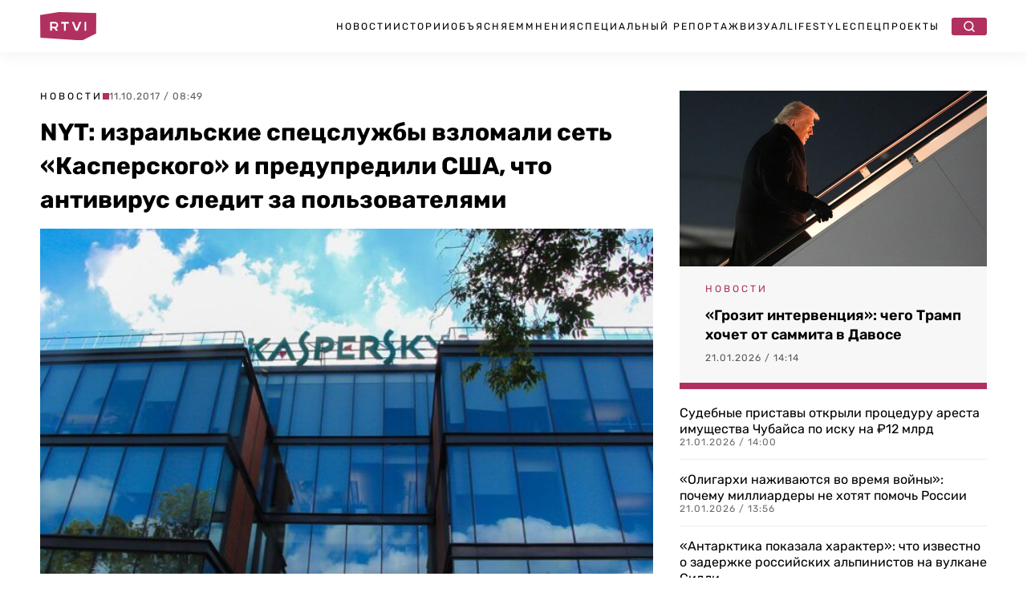

--- FILE ---
content_type: text/html; charset=UTF-8
request_url: https://rtvi.com/news/5295/
body_size: 25857
content:
<!DOCTYPE html>
<html lang="ru">
<head><meta charset="utf-8"><script>if(navigator.userAgent.match(/MSIE|Internet Explorer/i)||navigator.userAgent.match(/Trident\/7\..*?rv:11/i)){var href=document.location.href;if(!href.match(/[?&]nowprocket/)){if(href.indexOf("?")==-1){if(href.indexOf("#")==-1){document.location.href=href+"?nowprocket=1"}else{document.location.href=href.replace("#","?nowprocket=1#")}}else{if(href.indexOf("#")==-1){document.location.href=href+"&nowprocket=1"}else{document.location.href=href.replace("#","&nowprocket=1#")}}}}</script><script>(()=>{class RocketLazyLoadScripts{constructor(){this.v="2.0.4",this.userEvents=["keydown","keyup","mousedown","mouseup","mousemove","mouseover","mouseout","touchmove","touchstart","touchend","touchcancel","wheel","click","dblclick","input"],this.attributeEvents=["onblur","onclick","oncontextmenu","ondblclick","onfocus","onmousedown","onmouseenter","onmouseleave","onmousemove","onmouseout","onmouseover","onmouseup","onmousewheel","onscroll","onsubmit"]}async t(){this.i(),this.o(),/iP(ad|hone)/.test(navigator.userAgent)&&this.h(),this.u(),this.l(this),this.m(),this.k(this),this.p(this),this._(),await Promise.all([this.R(),this.L()]),this.lastBreath=Date.now(),this.S(this),this.P(),this.D(),this.O(),this.M(),await this.C(this.delayedScripts.normal),await this.C(this.delayedScripts.defer),await this.C(this.delayedScripts.async),await this.T(),await this.F(),await this.j(),await this.A(),window.dispatchEvent(new Event("rocket-allScriptsLoaded")),this.everythingLoaded=!0,this.lastTouchEnd&&await new Promise(t=>setTimeout(t,500-Date.now()+this.lastTouchEnd)),this.I(),this.H(),this.U(),this.W()}i(){this.CSPIssue=sessionStorage.getItem("rocketCSPIssue"),document.addEventListener("securitypolicyviolation",t=>{this.CSPIssue||"script-src-elem"!==t.violatedDirective||"data"!==t.blockedURI||(this.CSPIssue=!0,sessionStorage.setItem("rocketCSPIssue",!0))},{isRocket:!0})}o(){window.addEventListener("pageshow",t=>{this.persisted=t.persisted,this.realWindowLoadedFired=!0},{isRocket:!0}),window.addEventListener("pagehide",()=>{this.onFirstUserAction=null},{isRocket:!0})}h(){let t;function e(e){t=e}window.addEventListener("touchstart",e,{isRocket:!0}),window.addEventListener("touchend",function i(o){o.changedTouches[0]&&t.changedTouches[0]&&Math.abs(o.changedTouches[0].pageX-t.changedTouches[0].pageX)<10&&Math.abs(o.changedTouches[0].pageY-t.changedTouches[0].pageY)<10&&o.timeStamp-t.timeStamp<200&&(window.removeEventListener("touchstart",e,{isRocket:!0}),window.removeEventListener("touchend",i,{isRocket:!0}),"INPUT"===o.target.tagName&&"text"===o.target.type||(o.target.dispatchEvent(new TouchEvent("touchend",{target:o.target,bubbles:!0})),o.target.dispatchEvent(new MouseEvent("mouseover",{target:o.target,bubbles:!0})),o.target.dispatchEvent(new PointerEvent("click",{target:o.target,bubbles:!0,cancelable:!0,detail:1,clientX:o.changedTouches[0].clientX,clientY:o.changedTouches[0].clientY})),event.preventDefault()))},{isRocket:!0})}q(t){this.userActionTriggered||("mousemove"!==t.type||this.firstMousemoveIgnored?"keyup"===t.type||"mouseover"===t.type||"mouseout"===t.type||(this.userActionTriggered=!0,this.onFirstUserAction&&this.onFirstUserAction()):this.firstMousemoveIgnored=!0),"click"===t.type&&t.preventDefault(),t.stopPropagation(),t.stopImmediatePropagation(),"touchstart"===this.lastEvent&&"touchend"===t.type&&(this.lastTouchEnd=Date.now()),"click"===t.type&&(this.lastTouchEnd=0),this.lastEvent=t.type,t.composedPath&&t.composedPath()[0].getRootNode()instanceof ShadowRoot&&(t.rocketTarget=t.composedPath()[0]),this.savedUserEvents.push(t)}u(){this.savedUserEvents=[],this.userEventHandler=this.q.bind(this),this.userEvents.forEach(t=>window.addEventListener(t,this.userEventHandler,{passive:!1,isRocket:!0})),document.addEventListener("visibilitychange",this.userEventHandler,{isRocket:!0})}U(){this.userEvents.forEach(t=>window.removeEventListener(t,this.userEventHandler,{passive:!1,isRocket:!0})),document.removeEventListener("visibilitychange",this.userEventHandler,{isRocket:!0}),this.savedUserEvents.forEach(t=>{(t.rocketTarget||t.target).dispatchEvent(new window[t.constructor.name](t.type,t))})}m(){const t="return false",e=Array.from(this.attributeEvents,t=>"data-rocket-"+t),i="["+this.attributeEvents.join("],[")+"]",o="[data-rocket-"+this.attributeEvents.join("],[data-rocket-")+"]",s=(e,i,o)=>{o&&o!==t&&(e.setAttribute("data-rocket-"+i,o),e["rocket"+i]=new Function("event",o),e.setAttribute(i,t))};new MutationObserver(t=>{for(const n of t)"attributes"===n.type&&(n.attributeName.startsWith("data-rocket-")||this.everythingLoaded?n.attributeName.startsWith("data-rocket-")&&this.everythingLoaded&&this.N(n.target,n.attributeName.substring(12)):s(n.target,n.attributeName,n.target.getAttribute(n.attributeName))),"childList"===n.type&&n.addedNodes.forEach(t=>{if(t.nodeType===Node.ELEMENT_NODE)if(this.everythingLoaded)for(const i of[t,...t.querySelectorAll(o)])for(const t of i.getAttributeNames())e.includes(t)&&this.N(i,t.substring(12));else for(const e of[t,...t.querySelectorAll(i)])for(const t of e.getAttributeNames())this.attributeEvents.includes(t)&&s(e,t,e.getAttribute(t))})}).observe(document,{subtree:!0,childList:!0,attributeFilter:[...this.attributeEvents,...e]})}I(){this.attributeEvents.forEach(t=>{document.querySelectorAll("[data-rocket-"+t+"]").forEach(e=>{this.N(e,t)})})}N(t,e){const i=t.getAttribute("data-rocket-"+e);i&&(t.setAttribute(e,i),t.removeAttribute("data-rocket-"+e))}k(t){Object.defineProperty(HTMLElement.prototype,"onclick",{get(){return this.rocketonclick||null},set(e){this.rocketonclick=e,this.setAttribute(t.everythingLoaded?"onclick":"data-rocket-onclick","this.rocketonclick(event)")}})}S(t){function e(e,i){let o=e[i];e[i]=null,Object.defineProperty(e,i,{get:()=>o,set(s){t.everythingLoaded?o=s:e["rocket"+i]=o=s}})}e(document,"onreadystatechange"),e(window,"onload"),e(window,"onpageshow");try{Object.defineProperty(document,"readyState",{get:()=>t.rocketReadyState,set(e){t.rocketReadyState=e},configurable:!0}),document.readyState="loading"}catch(t){console.log("WPRocket DJE readyState conflict, bypassing")}}l(t){this.originalAddEventListener=EventTarget.prototype.addEventListener,this.originalRemoveEventListener=EventTarget.prototype.removeEventListener,this.savedEventListeners=[],EventTarget.prototype.addEventListener=function(e,i,o){o&&o.isRocket||!t.B(e,this)&&!t.userEvents.includes(e)||t.B(e,this)&&!t.userActionTriggered||e.startsWith("rocket-")||t.everythingLoaded?t.originalAddEventListener.call(this,e,i,o):(t.savedEventListeners.push({target:this,remove:!1,type:e,func:i,options:o}),"mouseenter"!==e&&"mouseleave"!==e||t.originalAddEventListener.call(this,e,t.savedUserEvents.push,o))},EventTarget.prototype.removeEventListener=function(e,i,o){o&&o.isRocket||!t.B(e,this)&&!t.userEvents.includes(e)||t.B(e,this)&&!t.userActionTriggered||e.startsWith("rocket-")||t.everythingLoaded?t.originalRemoveEventListener.call(this,e,i,o):t.savedEventListeners.push({target:this,remove:!0,type:e,func:i,options:o})}}J(t,e){this.savedEventListeners=this.savedEventListeners.filter(i=>{let o=i.type,s=i.target||window;return e!==o||t!==s||(this.B(o,s)&&(i.type="rocket-"+o),this.$(i),!1)})}H(){EventTarget.prototype.addEventListener=this.originalAddEventListener,EventTarget.prototype.removeEventListener=this.originalRemoveEventListener,this.savedEventListeners.forEach(t=>this.$(t))}$(t){t.remove?this.originalRemoveEventListener.call(t.target,t.type,t.func,t.options):this.originalAddEventListener.call(t.target,t.type,t.func,t.options)}p(t){let e;function i(e){return t.everythingLoaded?e:e.split(" ").map(t=>"load"===t||t.startsWith("load.")?"rocket-jquery-load":t).join(" ")}function o(o){function s(e){const s=o.fn[e];o.fn[e]=o.fn.init.prototype[e]=function(){return this[0]===window&&t.userActionTriggered&&("string"==typeof arguments[0]||arguments[0]instanceof String?arguments[0]=i(arguments[0]):"object"==typeof arguments[0]&&Object.keys(arguments[0]).forEach(t=>{const e=arguments[0][t];delete arguments[0][t],arguments[0][i(t)]=e})),s.apply(this,arguments),this}}if(o&&o.fn&&!t.allJQueries.includes(o)){const e={DOMContentLoaded:[],"rocket-DOMContentLoaded":[]};for(const t in e)document.addEventListener(t,()=>{e[t].forEach(t=>t())},{isRocket:!0});o.fn.ready=o.fn.init.prototype.ready=function(i){function s(){parseInt(o.fn.jquery)>2?setTimeout(()=>i.bind(document)(o)):i.bind(document)(o)}return"function"==typeof i&&(t.realDomReadyFired?!t.userActionTriggered||t.fauxDomReadyFired?s():e["rocket-DOMContentLoaded"].push(s):e.DOMContentLoaded.push(s)),o([])},s("on"),s("one"),s("off"),t.allJQueries.push(o)}e=o}t.allJQueries=[],o(window.jQuery),Object.defineProperty(window,"jQuery",{get:()=>e,set(t){o(t)}})}P(){const t=new Map;document.write=document.writeln=function(e){const i=document.currentScript,o=document.createRange(),s=i.parentElement;let n=t.get(i);void 0===n&&(n=i.nextSibling,t.set(i,n));const c=document.createDocumentFragment();o.setStart(c,0),c.appendChild(o.createContextualFragment(e)),s.insertBefore(c,n)}}async R(){return new Promise(t=>{this.userActionTriggered?t():this.onFirstUserAction=t})}async L(){return new Promise(t=>{document.addEventListener("DOMContentLoaded",()=>{this.realDomReadyFired=!0,t()},{isRocket:!0})})}async j(){return this.realWindowLoadedFired?Promise.resolve():new Promise(t=>{window.addEventListener("load",t,{isRocket:!0})})}M(){this.pendingScripts=[];this.scriptsMutationObserver=new MutationObserver(t=>{for(const e of t)e.addedNodes.forEach(t=>{"SCRIPT"!==t.tagName||t.noModule||t.isWPRocket||this.pendingScripts.push({script:t,promise:new Promise(e=>{const i=()=>{const i=this.pendingScripts.findIndex(e=>e.script===t);i>=0&&this.pendingScripts.splice(i,1),e()};t.addEventListener("load",i,{isRocket:!0}),t.addEventListener("error",i,{isRocket:!0}),setTimeout(i,1e3)})})})}),this.scriptsMutationObserver.observe(document,{childList:!0,subtree:!0})}async F(){await this.X(),this.pendingScripts.length?(await this.pendingScripts[0].promise,await this.F()):this.scriptsMutationObserver.disconnect()}D(){this.delayedScripts={normal:[],async:[],defer:[]},document.querySelectorAll("script[type$=rocketlazyloadscript]").forEach(t=>{t.hasAttribute("data-rocket-src")?t.hasAttribute("async")&&!1!==t.async?this.delayedScripts.async.push(t):t.hasAttribute("defer")&&!1!==t.defer||"module"===t.getAttribute("data-rocket-type")?this.delayedScripts.defer.push(t):this.delayedScripts.normal.push(t):this.delayedScripts.normal.push(t)})}async _(){await this.L();let t=[];document.querySelectorAll("script[type$=rocketlazyloadscript][data-rocket-src]").forEach(e=>{let i=e.getAttribute("data-rocket-src");if(i&&!i.startsWith("data:")){i.startsWith("//")&&(i=location.protocol+i);try{const o=new URL(i).origin;o!==location.origin&&t.push({src:o,crossOrigin:e.crossOrigin||"module"===e.getAttribute("data-rocket-type")})}catch(t){}}}),t=[...new Map(t.map(t=>[JSON.stringify(t),t])).values()],this.Y(t,"preconnect")}async G(t){if(await this.K(),!0!==t.noModule||!("noModule"in HTMLScriptElement.prototype))return new Promise(e=>{let i;function o(){(i||t).setAttribute("data-rocket-status","executed"),e()}try{if(navigator.userAgent.includes("Firefox/")||""===navigator.vendor||this.CSPIssue)i=document.createElement("script"),[...t.attributes].forEach(t=>{let e=t.nodeName;"type"!==e&&("data-rocket-type"===e&&(e="type"),"data-rocket-src"===e&&(e="src"),i.setAttribute(e,t.nodeValue))}),t.text&&(i.text=t.text),t.nonce&&(i.nonce=t.nonce),i.hasAttribute("src")?(i.addEventListener("load",o,{isRocket:!0}),i.addEventListener("error",()=>{i.setAttribute("data-rocket-status","failed-network"),e()},{isRocket:!0}),setTimeout(()=>{i.isConnected||e()},1)):(i.text=t.text,o()),i.isWPRocket=!0,t.parentNode.replaceChild(i,t);else{const i=t.getAttribute("data-rocket-type"),s=t.getAttribute("data-rocket-src");i?(t.type=i,t.removeAttribute("data-rocket-type")):t.removeAttribute("type"),t.addEventListener("load",o,{isRocket:!0}),t.addEventListener("error",i=>{this.CSPIssue&&i.target.src.startsWith("data:")?(console.log("WPRocket: CSP fallback activated"),t.removeAttribute("src"),this.G(t).then(e)):(t.setAttribute("data-rocket-status","failed-network"),e())},{isRocket:!0}),s?(t.fetchPriority="high",t.removeAttribute("data-rocket-src"),t.src=s):t.src="data:text/javascript;base64,"+window.btoa(unescape(encodeURIComponent(t.text)))}}catch(i){t.setAttribute("data-rocket-status","failed-transform"),e()}});t.setAttribute("data-rocket-status","skipped")}async C(t){const e=t.shift();return e?(e.isConnected&&await this.G(e),this.C(t)):Promise.resolve()}O(){this.Y([...this.delayedScripts.normal,...this.delayedScripts.defer,...this.delayedScripts.async],"preload")}Y(t,e){this.trash=this.trash||[];let i=!0;var o=document.createDocumentFragment();t.forEach(t=>{const s=t.getAttribute&&t.getAttribute("data-rocket-src")||t.src;if(s&&!s.startsWith("data:")){const n=document.createElement("link");n.href=s,n.rel=e,"preconnect"!==e&&(n.as="script",n.fetchPriority=i?"high":"low"),t.getAttribute&&"module"===t.getAttribute("data-rocket-type")&&(n.crossOrigin=!0),t.crossOrigin&&(n.crossOrigin=t.crossOrigin),t.integrity&&(n.integrity=t.integrity),t.nonce&&(n.nonce=t.nonce),o.appendChild(n),this.trash.push(n),i=!1}}),document.head.appendChild(o)}W(){this.trash.forEach(t=>t.remove())}async T(){try{document.readyState="interactive"}catch(t){}this.fauxDomReadyFired=!0;try{await this.K(),this.J(document,"readystatechange"),document.dispatchEvent(new Event("rocket-readystatechange")),await this.K(),document.rocketonreadystatechange&&document.rocketonreadystatechange(),await this.K(),this.J(document,"DOMContentLoaded"),document.dispatchEvent(new Event("rocket-DOMContentLoaded")),await this.K(),this.J(window,"DOMContentLoaded"),window.dispatchEvent(new Event("rocket-DOMContentLoaded"))}catch(t){console.error(t)}}async A(){try{document.readyState="complete"}catch(t){}try{await this.K(),this.J(document,"readystatechange"),document.dispatchEvent(new Event("rocket-readystatechange")),await this.K(),document.rocketonreadystatechange&&document.rocketonreadystatechange(),await this.K(),this.J(window,"load"),window.dispatchEvent(new Event("rocket-load")),await this.K(),window.rocketonload&&window.rocketonload(),await this.K(),this.allJQueries.forEach(t=>t(window).trigger("rocket-jquery-load")),await this.K(),this.J(window,"pageshow");const t=new Event("rocket-pageshow");t.persisted=this.persisted,window.dispatchEvent(t),await this.K(),window.rocketonpageshow&&window.rocketonpageshow({persisted:this.persisted})}catch(t){console.error(t)}}async K(){Date.now()-this.lastBreath>45&&(await this.X(),this.lastBreath=Date.now())}async X(){return document.hidden?new Promise(t=>setTimeout(t)):new Promise(t=>requestAnimationFrame(t))}B(t,e){return e===document&&"readystatechange"===t||(e===document&&"DOMContentLoaded"===t||(e===window&&"DOMContentLoaded"===t||(e===window&&"load"===t||e===window&&"pageshow"===t)))}static run(){(new RocketLazyLoadScripts).t()}}RocketLazyLoadScripts.run()})();</script>

   <title>NYT: израильские спецслужбы взломали сеть «Касперского» и предупредили США, что антивирус следит за пользователями</title>
<link data-rocket-prefetch href="https://top-fwz1.mail.ru" rel="dns-prefetch">
<link data-rocket-prefetch href="https://mc.webvisor.org" rel="dns-prefetch">
<link data-rocket-prefetch href="https://www.googletagmanager.com" rel="dns-prefetch">
<link data-rocket-prefetch href="https://yandex.ru" rel="dns-prefetch">
  <meta content="width=device-width, initial-scale=1" name="viewport">
	
	
	<link rel="stylesheet" href="https://rtvi.com/wp-content/cache/fonts/1/google-fonts/css/4/3/d/79835cc3bf864515d25be255be9d9.css" data-wpr-hosted-gf-parameters="family=Rubik:ital,wght@0,400;0,500;0,600;0,700;1,400&display=swap"/>
      <link data-minify="1" href="https://rtvi.com/wp-content/cache/min/1/wp-content/themes/rtvi/css/main.css?ver=1768828819" rel="stylesheet" type="text/css">
  <style>@media (min-width:992px) {html.w-mod-js:not(.w-mod-ix) [data-w-id="846ba62c-276b-cea4-4f1e-cba13dcadfb6"] {width:0px;}}</style>
 <!--<script type="rocketlazyloadscript" data-rocket-src="https://ajax.googleapis.com/ajax/libs/webfont/1.6.26/webfont.js" data-rocket-type="text/javascript"></script>-->
  <!--<script type="rocketlazyloadscript" data-rocket-type="text/javascript">WebFont.load({  google: {    families: ["Rubik:regular,500,600,700,italic:cyrillic,latin"]  }});</script>-->
  <!-- [if lt IE 9]><script type="rocketlazyloadscript" data-rocket-src="https://cdnjs.cloudflare.com/ajax/libs/html5shiv/3.7.3/html5shiv.min.js" data-rocket-type="text/javascript"></script><![endif] -->
  <script type="rocketlazyloadscript" data-rocket-type="text/javascript">!function(o,c){var n=c.documentElement,t=" w-mod-";n.className+=t+"js",("ontouchstart"in o||o.DocumentTouch&&c instanceof DocumentTouch)&&(n.className+=t+"touch")}(window,document);</script>
<meta property="og:site_name" content="Главные новости в России и мире - RTVI" />
<link rel="icon" type="image/png" sizes="32x32" href="https://rtvi.com/wp-content/themes/rtvi/images/favicon-32x32.png">
<link href="https://rtvi.com/wp-content/themes/rtvi/images/webclip.png" rel="apple-touch-icon">
<meta property="og:type" content="article" />
<meta property="og:url" content="https://rtvi.com/news/5295/" />
<meta property="og:title" content="NYT: израильские спецслужбы взломали сеть «Касперского» и предупредили США, что антивирус следит за пользователями" />
<meta property="article:section" content="Новости">
<meta property="og:image" content="https://rtvi.com/wp-content/uploads/2017/10/97476-1.jpg?084913" />
<meta property="og:description" content="Израильские спецслужбы взломали сеть антивируса «Лаборатории Касперского» и предупредили США, что компания следит за пользователями. Об этом 10 октября пишет New York Times. UPD. В «Касперском» утверждают, что компания никогда «не помогала и не будет помогать никакому правительству в мире заниматься кибершпионажем». Компания пообещала сотрудничать с властями США в проведении расследования. Вторжение, о котором идет..." />
<meta property="og:image:type" content="image/jpeg" />
<meta property="article:published_time" content="2017-10-11T08:49:13+03:00">
<meta name="twitter:card" content="summary_large_image" />
<meta property="twitter:image" content="https://rtvi.com/wp-content/uploads/2017/10/97476-2.jpg?084913" />
<script type="rocketlazyloadscript">window.puid1 = "brandSfty";</script>	
<meta name="msvalidate.01" content="E35B17758B0ED0B6E559DF8F068D1701" />
<meta name="yandex-verification" content="e338e03f7e5b476b" />
<!-- Google tag (gtag.js) -->
<script async src="https://www.googletagmanager.com/gtag/js?id=G-S41Q07GMYF"></script>
<script>
  window.dataLayer = window.dataLayer || [];
  function gtag(){dataLayer.push(arguments);}
  gtag('js', new Date());

  gtag('config', 'G-S41Q07GMYF');
</script>
<!-- //Google tag (gtag.js) -->	
<!-- Yandex.Metrika counter --> <script type="text/javascript" > (function(m,e,t,r,i,k,a){m[i]=m[i]||function(){(m[i].a=m[i].a||[]).push(arguments)}; m[i].l=1*new Date(); for (var j = 0; j < document.scripts.length; j++) {if (document.scripts[j].src === r) { return; }} k=e.createElement(t),a=e.getElementsByTagName(t)[0],k.async=1,k.src=r,a.parentNode.insertBefore(k,a)}) (window, document, "script", "https://mc.webvisor.org/metrika/tag_ww.js", "ym"); ym(26295009, "init", { clickmap:true, trackLinks:true, accurateTrackBounce:true, webvisor:true, trackHash:true }); </script> <noscript><div><img src="https://mc.yandex.ru/watch/26295009" style="position:absolute; left:-9999px;" alt="" /></div></noscript> <!-- /Yandex.Metrika counter -->	
<!--<script type="rocketlazyloadscript"> (function (m, e, t, r, i, k, a) {
            m[i] = m[i] || function () {
                (m[i].a = m[i].a || []).push(arguments)
            };
            m[i].l = 1 * new Date();
            k = e.createElement(t), a = e.getElementsByTagName(t)[0], k.async = 1, k.src = r, a.parentNode.insertBefore(k, a)
        })(window, document, "script", "https://cdn.jsdelivr.net/npm/yandex-metrica-watch/tag.js", "ym");
        ym(26295009, "init", {
            clickmap: true,
            trackLinks: true,
            accurateTrackBounce: true,
            webvisor: true,
            trackHash: true
        }); </script>-->
<!--vk-->
<!--<script type="rocketlazyloadscript" data-rocket-type="text/javascript">!function(){var t=document.createElement("script");t.type="text/javascript",t.async=!0,t.src='https://vk.com/js/api/openapi.js?169',t.onload=function(){VK.Retargeting.Init("VK-RTRG-1727327-fzDbD"),VK.Retargeting.Hit()},document.head.appendChild(t)}();</script><noscript><img src="https://vk.com/rtrg?p=VK-RTRG-1727327-fzDbD" style="position:fixed; left:-999px;" alt=""/></noscript>-->
<!--/vk-->
<!--MF-new-->	
<!--<script type="rocketlazyloadscript" data-rocket-type="text/javascript" data-rocket-src="https://s3.wi-fi.ru/mtt/configs/sites/rtvi.js" async nocache></script>-->
<!--<script type="rocketlazyloadscript" defer data-rocket-type="text/javascript" data-rocket-src="https://s3.wi-fi.ru/mtt/configs/sites/rtvi.js"></script>-->
<!--//MF-new-->	
<!--Interpool-bidding-->	
<script async src="https://yandex.ru/ads/system/header-bidding.js"></script>
<script type="rocketlazyloadscript">
var adfoxBiddersMap = {
        "betweenDigital": "3355805",
        "myTarget": "3355812",
        "adriver": "3355807",
        "otm": "3355810",
        "sape": "3355811",
        "buzzoola": "3355808",
        "adfox_roden-media": "3355815",
        "mediasniper": "3355813",
        "hybrid": "3355814",
        "gnezdo": "3359982",
  	"adfox_adsmart": "3326300"
};
var adUnits = window.innerWidth && window.innerWidth > 1080
  ? [
      {
        // Sidebar_300x600
        code: 'adfox_Sidebar_300x600',
        sizes: [[300, 600]],
        bids: [
             {
                "bidder": "myTarget",
                "params": {
                  "placementId": "1848870"
                }
              },
              {
                "bidder": "betweenDigital",
                "params": {
                  "placementId": "4850162"
                }
              },
              {
                "bidder": "otm",
                "params": {
                  "placementId": "105569"
                }
              },
              {
                "bidder": "buzzoola",
                "params": {
                  "placementId": "1295456"
                }
              },
              {
                "bidder": "hybrid",
                "params": {
                  "placementId": "6846d4fe810d985e7cd8c919"
                }
              },
              {
                "bidder": "sape",
                "params": {
                  "placementId": "943088"
                }
              },
              {
                "bidder": "mediasniper",
                "params": {
                  "placementId": "31844"
                }
              },
              {
                "bidder": "adriver",
                "params": {
                  "placementId": "41:rtvicom_300x600_d_si"                
		}
              },
              {
                "bidder": "adfox_roden-media",
                "params": {
                  "p1": "dibyx",
                  "p2": "emwl"
		}
              },
              {
		"bidder": "adfox_adsmart",
		"params": {
			"p1": "dhlwo",
			"p2": "hhro"
            }
          }
        ]
      },
      {
        // Desktop_Inpage_bottom
        code: 'adfox_Desktop_Inpage_bottom',
        sizes: [[860, 240], [728, 90]],
        bids: [
             {
                "bidder": "myTarget",
                "params": {
                  "placementId": "1849548"
                }
              },
              {
                "bidder": "betweenDigital",
                "params": {
                  "placementId": "4850348"
                }
              },
              {
                "bidder": "otm",
                "params": {
                  "placementId": "105605"
                }
              },
              {
                "bidder": "buzzoola",
                "params": {
                  "placementId": "1295752"
                }
              },
              {
                "bidder": "hybrid",
                "params": {
                  "placementId": "6847e90270e7b2d808d53fef"
                }
              },
              {
                "bidder": "sape",
                "params": {
                  "placementId": "943089"
                }
              },
              {
                "bidder": "mediasniper",
                "params": {
                  "placementId": "31843"
                }
              },
              {
                "bidder": "gnezdo",
                "params": {
                  "placementId": "367377"
                }
              },
              {
                "bidder": "adriver",
                "params": {
                  "placementId": "41:rtvicom_inpage_728x90"
		}
              },
              {
                "bidder": "adfox_roden-media",
                "params": {
                  "p1": "dibyw",
                  "p2": "etsw"
		}
              },
              {
		"bidder": "adfox_adsmart",
		"params": {
			"p1": "dhlwn",
			"p2": "ul"
                }
            }
        ]
    }
]    
:
[
      {
        // Mobile_Billboard
        code: 'adfox_Mobile_Billboard',
        sizes: [[300, 250], [300, 300]],
        bids: [
             {
                "bidder": "myTarget",
                "params": {
                  "placementId": "1849571"
                }
              },
              {
                "bidder": "betweenDigital",
                "params": {
                  "placementId": "4850353"
                }
              },
              {
                "bidder": "otm",
                "params": {
                  "placementId": "105608"
                }
              },
              {
                "bidder": "buzzoola",
                "params": {
                  "placementId": "1295755"
                }
              },
              {
                "bidder": "hybrid",
                "params": {
                  "placementId": "6846d57a810d985e7cd8c91b"
                }
              },
              {
                "bidder": "sape",
                "params": {
                  "placementId": "943095"
                }
              },
              {
                "bidder": "mediasniper",
                "params": {
                  "placementId": "31843"
                }
              },
              {
                "bidder": "adriver",
                "params": {
                  "placementId": "41:rtvicom_300x250_m_bi"                
		}
              },
              {
                "bidder": "gnezdo",
                "params": {
                  "placementId": "367371"
                }
              },
              {
                "bidder": "adfox_roden-media",
                "params": {
                  "p1": "dibyy",
                  "p2": "hbts"
            }
          }
        ]
      },
      {
        // Mobile_Bottom
        code: 'adfox_Mobile_Bottom',
        sizes: [[300, 250], [300, 300], [320, 480]],
        bids: [
             {
                "bidder": "myTarget",
                "params": {
                  "placementId": "1849582"
                }
              },
              {
                "bidder": "betweenDigital",
                "params": {
                  "placementId": "4850354"
                }
              },
              {
                "bidder": "otm",
                "params": {
                  "placementId": "105609"
                }
              },
              {
                "bidder": "buzzoola",
                "params": {
                  "placementId": "1295756"
                }
              },
              {
                "bidder": "hybrid",
                "params": {
                  "placementId": "6846d6bc70e7b260bc233798"
                }
              },
              {
                "bidder": "sape",
                "params": {
                  "placementId": "943096"
                }
              },
              {
                "bidder": "mediasniper",
                "params": {
                  "placementId": "31841"
                }
              },
              {
                "bidder": "adriver",
                "params": {
                  "placementId": "41:rtvicom_300x250_m_af_ar"                
		}
              },
              {
                "bidder": "gnezdo",
                "params": {
                  "placementId": "367373"
                }
              },
              {
                "bidder": "adfox_roden-media",
                "params": {
                  "p1": "dibza",
                  "p2": "hfiu"
		}
              },
              {
              "bidder": "adfox_adsmart",
              "params": {
		 "p1": "dhlwp",
                 "p2": "ul"
            }
          }
        ]
      },
      {
        // Mobile_Floor_Ad
        code: 'adfox_Floor_Ad_Mobile',
        sizes: [[320, 100]],
        bids: [
             {
                "bidder": "myTarget",
                "params": {
                  "placementId": "1849587"
                }
              },
              {
                "bidder": "betweenDigital",
                "params": {
                  "placementId": "4850355"
                }
              },
              {
                "bidder": "otm",
                "params": {
                  "placementId": "105610"
                }
              },
              {
                "bidder": "buzzoola",
                "params": {
                  "placementId": "1295757"
                }
              },
              {
                "bidder": "hybrid",
                "params": {
                  "placementId": "6846d71170e7b260bc23379a"
                }
              },
              {
                "bidder": "sape",
                "params": {
                  "placementId": "943097"
                }
              },
              {
                "bidder": "mediasniper",
                "params": {
                  "placementId": "31842"
                }
              },
              {
                "bidder": "gnezdo",
                "params": {
                  "placementId": "367374"
                }
              },
              {
                "bidder": "adriver",
                "params": {
                  "placementId": "41:rtvicom_320x100_m_floor"                
		}
              },
              {
                "bidder": "adfox_roden-media",
                "params": {
                  "p1": "dibzb",
                  "p2": "gomz"
                }
            }
        ]
    }
];
var userTimeout = 1200;
window.YaHeaderBiddingSettings = {
  biddersMap: adfoxBiddersMap,
  adUnits: adUnits,
  timeout: userTimeout
};
</script>
<!--//Interpool-bidding-->	
<!--adfox-->
<script>window.yaContextCb = window.yaContextCb || []</script>
<script src="https://yandex.ru/ads/system/context.js" async></script>
<!--//adfox-->
<script type="rocketlazyloadscript" defer data-rocket-src="https://jsn.24smi.net/smi.js"></script>
<!--sparrow-->
<script type="rocketlazyloadscript" defer data-rocket-src="https://widget.sparrow.ru/js/embed.js"></script>
<!--//sparrow-->
<!--setka.media-->
<script type="rocketlazyloadscript" defer data-rocket-src="https://setka.news/scr/versioned/bundle.0.0.3.js"></script>
<!--<link href="https://setka.news/scr/versioned/bundle.0.0.3.css" rel="stylesheet" />-->
<script type="rocketlazyloadscript">
let stylesheet = document.createElement("link");
stylesheet.rel = "stylesheet";
stylesheet.href = "https://setka.news/scr/versioned/bundle.0.0.3.css";
document.head.appendChild(stylesheet);
</script>
<!--//setka.media-->
<meta name='robots' content='index, follow, max-image-preview:large, max-snippet:-1, max-video-preview:-1' />

	<meta name="description" content="Израильские спецслужбы взломали сеть антивируса «Лаборатории Касперского» и предупредили США, что компания следит за пользователями. Об этом 10 октября" />
	<link rel="canonical" href="https://rtvi.com/news/5295/" />
	<script type="application/ld+json" class="yoast-schema-graph">{"@context":"https://schema.org","@graph":[{"@type":"NewsArticle","@id":"https://rtvi.com/news/5295/#article","isPartOf":{"@id":"https://rtvi.com/news/5295/"},"author":{"name":"admin admin","@id":"https://rtvi.com/#/schema/person/d85af78003eecc68584f86e7780d4118"},"headline":"NYT: израильские спецслужбы взломали сеть «Касперского» и предупредили США, что антивирус следит за пользователями","datePublished":"2017-10-11T05:49:13+00:00","mainEntityOfPage":{"@id":"https://rtvi.com/news/5295/"},"wordCount":283,"publisher":{"@id":"https://rtvi.com/#organization"},"image":{"@id":"https://rtvi.com/news/5295/#primaryimage"},"thumbnailUrl":"https://rtvi.com/wp-content/uploads/2022/04/c23c29706db4651d03ea9a6150c10346.jpeg","articleSection":"Новости","inLanguage":"ru-RU","copyrightYear":"2017","copyrightHolder":{"@id":"https://rtvi.com/#organization"}},{"@type":"WebPage","@id":"https://rtvi.com/news/5295/","url":"https://rtvi.com/news/5295/","name":"NYT: израильские спецслужбы взломали сеть «Касперского» и предупредили США, что антивирус следит за пользователями","isPartOf":{"@id":"https://rtvi.com/#website"},"primaryImageOfPage":{"@id":"https://rtvi.com/news/5295/#primaryimage"},"image":{"@id":"https://rtvi.com/news/5295/#primaryimage"},"thumbnailUrl":"https://rtvi.com/wp-content/uploads/2022/04/c23c29706db4651d03ea9a6150c10346.jpeg","datePublished":"2017-10-11T05:49:13+00:00","description":"Израильские спецслужбы взломали сеть антивируса «Лаборатории Касперского» и предупредили США, что компания следит за пользователями. Об этом 10 октября","breadcrumb":{"@id":"https://rtvi.com/news/5295/#breadcrumb"},"inLanguage":"ru-RU","potentialAction":[{"@type":"ReadAction","target":["https://rtvi.com/news/5295/"]}]},{"@type":"ImageObject","inLanguage":"ru-RU","@id":"https://rtvi.com/news/5295/#primaryimage","url":"https://rtvi.com/wp-content/uploads/2022/04/c23c29706db4651d03ea9a6150c10346.jpeg","contentUrl":"https://rtvi.com/wp-content/uploads/2022/04/c23c29706db4651d03ea9a6150c10346.jpeg","width":1000,"height":666,"caption":"Агентство «Москва»"},{"@type":"BreadcrumbList","@id":"https://rtvi.com/news/5295/#breadcrumb","itemListElement":[{"@type":"ListItem","position":1,"name":"Home","item":"https://rtvi.com/"},{"@type":"ListItem","position":2,"name":"NYT: израильские спецслужбы взломали сеть «Касперского» и предупредили США, что антивирус следит за пользователями"}]},{"@type":"WebSite","@id":"https://rtvi.com/#website","url":"https://rtvi.com/","name":"Главные новости в России и мире","description":"Свежие новости на сегодня, последние события и актуальная информация к этому часу","publisher":{"@id":"https://rtvi.com/#organization"},"potentialAction":[{"@type":"SearchAction","target":{"@type":"EntryPoint","urlTemplate":"https://rtvi.com/?s={search_term_string}"},"query-input":{"@type":"PropertyValueSpecification","valueRequired":true,"valueName":"search_term_string"}}],"inLanguage":"ru-RU"},{"@type":"Organization","@id":"https://rtvi.com/#organization","name":"RTVI","url":"https://rtvi.com/","logo":{"@type":"ImageObject","inLanguage":"ru-RU","@id":"https://rtvi.com/#/schema/logo/image/","url":"https://rtvi.com/wp-content/uploads/2022/06/logo5.png","contentUrl":"https://rtvi.com/wp-content/uploads/2022/06/logo5.png","width":500,"height":246,"caption":"RTVI"},"image":{"@id":"https://rtvi.com/#/schema/logo/image/"},"email":"news@rtvi.com","telephone":"+7(499)579-86-96","legalName":"ООО «ЭрТиВиАй Продакшн»","foundingDate":"2002-01-11","numberOfEmployees":{"@type":"QuantitativeValue","minValue":"51","maxValue":"200"}}]}</script>


<style id='wp-img-auto-sizes-contain-inline-css' type='text/css'>
img:is([sizes=auto i],[sizes^="auto," i]){contain-intrinsic-size:3000px 1500px}
/*# sourceURL=wp-img-auto-sizes-contain-inline-css */
</style>
<style id='classic-theme-styles-inline-css' type='text/css'>
/*! This file is auto-generated */
.wp-block-button__link{color:#fff;background-color:#32373c;border-radius:9999px;box-shadow:none;text-decoration:none;padding:calc(.667em + 2px) calc(1.333em + 2px);font-size:1.125em}.wp-block-file__button{background:#32373c;color:#fff;text-decoration:none}
/*# sourceURL=/wp-includes/css/classic-themes.min.css */
</style>
<script type="rocketlazyloadscript" data-rocket-type="text/javascript" data-rocket-src="//rtvi.com/?wordfence_syncAttackData=1768995067.837" async></script><noscript><style id="rocket-lazyload-nojs-css">.rll-youtube-player, [data-lazy-src]{display:none !important;}</style></noscript></head> 
<body class="body">
<!-- Rating Mail.ru counter -->
<script type="text/javascript">
var _tmr = window._tmr || (window._tmr = []);
_tmr.push({id: "2572806", type: "pageView", start: (new Date()).getTime()});
(function (d, w, id) {
  if (d.getElementById(id)) return;
  var ts = d.createElement("script"); ts.type = "text/javascript"; ts.async = true; ts.id = id;
  ts.src = "https://top-fwz1.mail.ru/js/code.js";
  var f = function () {var s = d.getElementsByTagName("script")[0]; s.parentNode.insertBefore(ts, s);};
  if (w.opera == "[object Opera]") { d.addEventListener("DOMContentLoaded", f, false); } else { f(); }
})(document, window, "topmailru-code");
</script><noscript><div>
<img src="https://top-fwz1.mail.ru/counter?id=2572806;js=na" style="border:0;position:absolute;left:-9999px;" alt="Top.Mail.Ru" />
</div></noscript>
<!-- //Rating Mail.ru counter -->
 <section  class="section-white-top  wf-section">
    <div  class="container-white-top w-container">
      <div data-animation="default" data-collapse="medium" data-duration="400" data-easing="ease" data-easing2="ease" role="banner" class="navbar-white w-nav">
        <div class="header-container-white w-container">
          <div class="logo">
            <a href="https://rtvi.com/ " class="brand w-nav-brand">
				<img width="70" height="35" src="data:image/svg+xml,%3Csvg%20xmlns='http://www.w3.org/2000/svg'%20viewBox='0%200%2070%2035'%3E%3C/svg%3E" alt="Свежие новости в России и мире" class="logo-svg" data-lazy-src="https://rtvi.com/wp-content/themes/rtvi/images/logo.svg"><noscript><img width="70" height="35" src="https://rtvi.com/wp-content/themes/rtvi/images/logo.svg" loading="lazy" alt="Свежие новости в России и мире" class="logo-svg"></noscript>
			  </a>
			<!--<a href="https://rtvi.com/" class="brand w-nav-brand"><img src="data:image/svg+xml,%3Csvg%20xmlns='http://www.w3.org/2000/svg'%20viewBox='0%200%200%200'%3E%3C/svg%3E" alt="" class="logo-svg" style="margin:0 0 0 15px; height: 50px;" data-lazy-src="https://rtvi.com/files/9may.svg"><noscript><img src="https://rtvi.com/files/9may.svg" loading="lazy" alt="" class="logo-svg" style="margin:0 0 0 15px; height: 50px;"></noscript></a>-->
          </div>	
			<div class="currency-rate"></div>
<!--<script type="rocketlazyloadscript">window.onload = function() { loadRate() }; function loadRate() { var xhttp = new XMLHttpRequest(); xhttp.onreadystatechange = function() { if (this.readyState == 4 && this.status == 200) { getRate(this); } }; var decrate = atob(""); xhttp.open("GET", decrate, true); xhttp.send(); } function getRate(xml) { var xmlDoc = xml.responseXML; var x = xmlDoc.getElementsByTagName("PRICE"); document.getElementById("usd").innerHTML = "$ " + x[0].getElementsByTagName("USD")[0].childNodes[0].nodeValue; document.getElementById("eur").innerHTML = "€ " + x[0].getElementsByTagName("EUR")[0].childNodes[0].nodeValue; document.getElementById("btc").innerHTML = "₿ " + x[0].getElementsByTagName("BTC")[0].childNodes[0].nodeValue; }</script>-->
          <nav role="navigation" class="nav-menu-white w-nav-menu">			
            <div class="nav-block">
              <div class="nav-text-white"><a href="https://rtvi.com/news/">Новости</a></div>
            </div>
            <div class="nav-block">
              <div class="nav-text-white"><a href="https://rtvi.com/stories/">Истории</a></div>
            </div>
			<div class="nav-block">
              <div class="nav-text-white"><a href="https://rtvi.com/obyasnyaem/">Объясняем</a></div>
            </div>
			<div class="nav-block">
              <div class="nav-text-white"><a href="https://rtvi.com/opinions/">Мнения</a></div>
            </div>
			<div class="nav-block">
              <div class="nav-text-white"><a href="https://rtvi.com/speczialnyj-reportazh/">Специальный репортаж</a></div>
            </div>
			<div class="nav-block">
			  <div class="nav-text-white"><a href="https://rtvi.com/visual/">Визуал</a></div>
            </div>
            <div class="nav-block">
			  <div class="nav-text-white"><a href="https://rtvi.com/lifestyle/">Lifestyle</a></div>
            </div>
            <div class="nav-block">
              <div class="nav-text-white"><a href="https://rtvi.com/spec/">Спецпроекты</a></div>
            </div>
             <form role="search" method="get" id="searchform" class="search-white w-form" action="https://rtvi.com/">
		<input class="search-input w-input" id="search" type="text" value="" name="s" placeholder="Поиск" maxlength="256" autofocus />
		<input class="search-button w-button" type="submit" id="searchsubmit" value="" />
		<script type="rocketlazyloadscript">document.addEventListener("DOMContentLoaded", function() { const searchBtn = document.querySelector(".search-btn"); const searchForm = document.querySelector(".search-white");
		searchBtn.addEventListener("click", function() { searchForm.style.display = "flex"; searchBtn.style.visibility = "hidden"; document.getElementById("search").focus(); }); });</script>
			</form>
			 <div class="search-btn"><img src="data:image/svg+xml,%3Csvg%20xmlns='http://www.w3.org/2000/svg'%20viewBox='0%200%200%200'%3E%3C/svg%3E" alt="" class="search-open" data-lazy-src="https://rtvi.com/wp-content/themes/rtvi/images/search_icon.svg"><noscript><img src="https://rtvi.com/wp-content/themes/rtvi/images/search_icon.svg" loading="lazy" alt="" class="search-open"></noscript></div>
		  </nav>
          <div class="menu-button w-nav-button">
			  <img width="20" height="20" src="data:image/svg+xml,%3Csvg%20xmlns='http://www.w3.org/2000/svg'%20viewBox='0%200%2020%2020'%3E%3C/svg%3E" alt="" class="iconimage" data-lazy-src="https://rtvi.com/wp-content/uploads/2023/09/iconmenu.png"><noscript><img width="20" height="20" src="https://rtvi.com/wp-content/uploads/2023/09/iconmenu.png" alt="" class="iconimage"></noscript>
           <!--<div class="icon w-icon-nav-menu"></div>-->
          </div>
        </div>
      </div>
    </div>
	<div  class="container-ads-header w-container">
		<!--<div class="container-ads-single">
		<a href="https://rtvi.com/"><img class="bmobile" src="data:image/svg+xml,%3Csvg%20xmlns='http://www.w3.org/2000/svg'%20viewBox='0%200%200%200'%3E%3C/svg%3E" data-lazy-src="https://rtvi.com/wp-content/uploads/2024/02/banner.jpg"><noscript><img class="bmobile" src="https://rtvi.com/wp-content/uploads/2024/02/banner.jpg"></noscript></a>
		 <a href="https://rtvi.com/special/vo_na-i-mir/"><img class="bdesktop" src="data:image/svg+xml,%3Csvg%20xmlns='http://www.w3.org/2000/svg'%20viewBox='0%200%200%200'%3E%3C/svg%3E" data-lazy-src="/2023/02/svo-1188x150pxsvo.webp"><noscript><img class="bdesktop" src="/2023/02/svo-1188x150pxsvo.webp"></noscript></a>
		 </div>-->
<!--AdFox START-->
<!--yandex_rtviprod-->
<!--Площадка: RTVI.com / Desktop / Billboard-->
<!--Категория: <не задана>-->
<!--Тип баннера: Billboard-->
<div  id="adfox_Desktop_Billboard"></div>
<script>
    window.yaContextCb.push(()=>{
        Ya.adfoxCode.createAdaptive({
            ownerId: 325879,
            containerId: 'adfox_Desktop_Billboard',
            params: {
                p1: 'dhibu',
                p2: 'jlls',
                puid1: ''
            }
        }, ['desktop', 'tablet'], {
            tabletWidth: 830,
            phoneWidth: 480,
            isAutoReloads: false
        })
    })
</script>

<!--AdFox START-->
<!--yandex_rtviprod-->
<!--Площадка: RTVI.com / Mobile / Mobile_Billboard-->
<!--Категория: <не задана>-->
<!--Тип баннера: Mobile-->
<div  id="adfox_Mobile_Billboard"></div>
<script>
    window.yaContextCb.push(()=>{
        Ya.adfoxCode.createAdaptive({
            ownerId: 325879,
            containerId: 'adfox_Mobile_Billboard',
            params: {
                p1: 'dhkjj',
                p2: 'jllv',
                puid1: ''
            }
        }, ['phone'], {
            tabletWidth: 830,
            phoneWidth: 480,
            isAutoReloads: false
        })
    })
</script>
<!--/adfox-->		
<div  class="singlemob"><!--MF-billboard_D+M-->
<!--<div id="MF_rtvi_M_300x250_Top"></div>
<div id="MF_rtvi_D_Billboard"></div>-->
<!--/mf-->
</div></div>
 
  </section>
<script type="rocketlazyloadscript">document.addEventListener('DOMContentLoaded', function() { const paragraphs = document.getElementsByTagName('p'); if (paragraphs.length > 5) { const secondParagraph = paragraphs[1]; const thirdParagraph = paragraphs[2]; const newDiv = document.createElement('div'); newDiv.id = 'telintext'; secondParagraph.parentNode.insertBefore(newDiv, thirdParagraph); newDiv.innerHTML = 'Объясняем происходящее. <a href="https://t.me/+9aVDx-PUg0Q1YjM6" rel="nofollow">RTVI в Telegram</a>'; } });</script> 
  <div  class="section-int-content">
    <div  class="single-container w-container">
    <div  class="w-layout-grid single-grid">
        <div class="single-outer">
		  <div class="single-meta">
		              <div class="category"><a href="https://rtvi.com/news/">Новости</a></div>
            <div class="pixel single_cat"></div>
        <div class="date">11.10.2017 / 08:49</div>
        </div>	
          <main>
            <article class="article">
               <h1 class="article-title">NYT: израильские спецслужбы взломали сеть «Касперского» и предупредили США, что антивирус следит за пользователями</h1>
			
    <figure class="figure">
		<img src="data:image/svg+xml,%3Csvg%20xmlns='http://www.w3.org/2000/svg'%20viewBox='0%200%200%200'%3E%3C/svg%3E" alt="NYT: израильские спецслужбы взломали сеть «Касперского» и предупредили США, что антивирус следит за пользователями" class="article-image" data-lazy-src="https://rtvi.com/wp-content/uploads/2022/04/c23c29706db4651d03ea9a6150c10346-640x360.jpeg"><noscript><img src="https://rtvi.com/wp-content/uploads/2022/04/c23c29706db4651d03ea9a6150c10346-640x360.jpeg" alt="NYT: израильские спецслужбы взломали сеть «Касперского» и предупредили США, что антивирус следит за пользователями" class="article-image"></noscript>
		<figcaption>
		<div class="image-description"></div>
		<div class="image-caption">Агентство «Москва»</div>
		</figcaption>
	</figure>
			 <div class="w-layout-grid single-inner-grid">
        <div class="soc-button"><script type="rocketlazyloadscript" data-rocket-src="https://yastatic.net/share2/share.js" data-rocket-defer defer></script>
<div class="ya-share2" data-curtain data-size="l" data-color-scheme="blackwhite" data-services="vkontakte,odnoklassniki,telegram,twitter,whatsapp"></div></div>
        <div class="article-text">
				  <p><strong>Израильские спецслужбы взломали сеть антивируса «Лаборатории Касперского» и предупредили США, что компания следит за пользователями. Об этом 10 октября <a href="https://www.nytimes.com/2017/10/10/technology/kaspersky-lab-israel-russia-hacking.html?hp&#038;action=click&#038;pgtype=Homepage&#038;clickSource=story-heading&#038;module=first-column-region&#038;region=top-news&#038;WT.nav=top-news&#038;_r=0" target="_blank" rel="nofollow noopener">пишет</a> New York Times.</strong></p><!-- AdFox banners -->
<div id="adfox_Desktop_Inpage_2" style="margin-bottom:15px;"></div>
<div id="adfox_Mobile_Inpage_2" style="margin-bottom:15px;"></div>
<script>
  (function() {
    var desktopId = "adfox_Desktop_Inpage_2";
    var mobileId  = "adfox_Mobile_Inpage_2";

    window.Ya = window.Ya || {};
    window.Ya.adfoxCode = window.Ya.adfoxCode || {};
    window.Ya.adfoxCode.hbCallbacks = window.Ya.adfoxCode.hbCallbacks || [];
    window.Ya.headerBidding = window.Ya.headerBidding || [];
    window.yaContextCb = window.yaContextCb || [];

    window.Ya.adfoxCode.hbCallbacks.push(function() {
      if (window.innerWidth > 720) {
        window.Ya.headerBidding.pushAdUnits([{
          code: desktopId,
          codeType: "combo",
          sizes: [[728, 90], [860, 480]],
          bids: [{ bidder: "adfox_adsmart", params: { p1: "dhlwm", p2: "ul" } }]
        }]);

        window.yaContextCb.push(function() {
          Ya.adfoxCode.createAdaptive({
            ownerId: 325879,
            containerId: desktopId,
            params: { p1: 'dhibx', p2: 'jllt', puid1: '' },
            lazyLoad: { fetchMargin: 150, mobileScaling: 1 }
          }, ['desktop', 'tablet'], {
            tabletWidth: 830,
            phoneWidth: 480,
            isAutoReloads: false
          });
        });
      }

      if (window.innerWidth < 480) {
        window.Ya.headerBidding.pushAdUnits([{
          code: mobileId,
          codeType: "combo",
          sizes: [[300, 250], [300, 300], [360, 480], [336, 280]],
          bids: [{ bidder: "adfox_adsmart", params: { p1: "dhlwp", p2: "ul" } }]
        }]);

        window.yaContextCb.push(function() {
          Ya.adfoxCode.createAdaptive({
            ownerId: 325879,
            containerId: mobileId,
            params: { p1: 'dhkjk', p2: 'jllv', puid1: '' },
            lazyLoad: { fetchMargin: 150, mobileScaling: 1 }
          }, ['phone'], {
            tabletWidth: 830,
            phoneWidth: 480,
            isAutoReloads: false
          });
        });
      }
    });
  })();
</script>
<p><strong>UPD.<em> </em></strong><em>В «Касперском» </em><a href="https://twitter.com/kaspersky/status/917891635324817408" target="_blank" rel="noopener nofollow"><em>утверждают</em></a><em>, что компания никогда «не помогала и не будет помогать никакому правительству в мире заниматься кибершпионажем». Компания пообещала сотрудничать с властями США в проведении расследования.</em></p>
<p>Вторжение, о котором идет речь, произошло еще в 2014 году. Тогда израильские спецслужбы взломали корпоративную систему «Касперского» и начали следить за деятельностью компании. В самом «Касперском» об этом узнали в 2015 году. В июне того же года компания опубликовала детальный <a href="https://securelist.com/the-mystery-of-duqu-2-0-a-sophisticated-cyberespionage-actor-returns/70504/" target="_blank" rel="noopener nofollow">доклад</a>, в котором говорилось о возможной причастности израильских хакеров ко взлому.</p>
<p>Как пишет NYT, израильские хакеры предоставили спецслужбам США «убедительные доказательства кремлевской кампании в виде скриншотов и документов». Эти данные и стали причиной <a href="https://www.rtvi.com/news/4060" target="_blank" rel="noopener nofollow">отказа</a> американского правительства от продукции «Лаборатории Касперского».</p>
<p>В какой степени основатель Евгений Касперский компании участвовал в слежке за американскими ведомствами, не уточняется. Как пишет газета, есть вероятность, что российские хакеры использовали продукты антивируса без ведома сотрудников и руководства «Касперского».</p><!-- AdFox banners -->
<div id="adfox_Desktop_Inpage_3" style="margin-bottom:15px;"></div>
<div id="adfox_Mobile_Inpage_3" style="margin-bottom:15px;"></div>
<script>
  (function() {
    var desktopId = "adfox_Desktop_Inpage_3";
    var mobileId  = "adfox_Mobile_Inpage_3";

    window.Ya = window.Ya || {};
    window.Ya.adfoxCode = window.Ya.adfoxCode || {};
    window.Ya.adfoxCode.hbCallbacks = window.Ya.adfoxCode.hbCallbacks || [];
    window.Ya.headerBidding = window.Ya.headerBidding || [];
    window.yaContextCb = window.yaContextCb || [];

    window.Ya.adfoxCode.hbCallbacks.push(function() {
      if (window.innerWidth > 720) {
        window.Ya.headerBidding.pushAdUnits([{
          code: desktopId,
          codeType: "combo",
          sizes: [[728, 90], [860, 480]],
          bids: [{ bidder: "adfox_adsmart", params: { p1: "dhlwm", p2: "ul" } }]
        }]);

        window.yaContextCb.push(function() {
          Ya.adfoxCode.createAdaptive({
            ownerId: 325879,
            containerId: desktopId,
            params: { p1: 'dhibx', p2: 'jllt', puid1: '' },
            lazyLoad: { fetchMargin: 150, mobileScaling: 1 }
          }, ['desktop', 'tablet'], {
            tabletWidth: 830,
            phoneWidth: 480,
            isAutoReloads: false
          });
        });
      }

      if (window.innerWidth < 480) {
        window.Ya.headerBidding.pushAdUnits([{
          code: mobileId,
          codeType: "combo",
          sizes: [[300, 250], [300, 300], [360, 480], [336, 280]],
          bids: [{ bidder: "adfox_adsmart", params: { p1: "dhlwp", p2: "ul" } }]
        }]);

        window.yaContextCb.push(function() {
          Ya.adfoxCode.createAdaptive({
            ownerId: 325879,
            containerId: mobileId,
            params: { p1: 'dhkjk', p2: 'jllv', puid1: '' },
            lazyLoad: { fetchMargin: 150, mobileScaling: 1 }
          }, ['phone'], {
            tabletWidth: 830,
            phoneWidth: 480,
            isAutoReloads: false
          });
        });
      }
    });
  })();
</script>
<p>В середине июля стало известно, что администрация президента США удалила программное обеспечение производства «Касперского» из двух списков утвержденных поставщиков ПО для госорганов. Спустя две недели Reuters <a href="https://rtvi.ru/news/2067-komitet-kongressa-zapodozril-laboratoriyu-kasperskogo-v-podgotovke-gnusnyih-deystviy-protiv-ssha" target="_blank" rel="noopener nofollow">писал</a>, что Комитет конгресса США по науке, космосу и технологиям начал расследование против российской компании. «Лабораторию Касперского» заподозрили в «подготовке гнусных действий против США» и кибершпионаже.</p>
<p>13 сентября американское правительство <a href="https://www.rtvi.com/news/4060" target="_blank" rel="noopener nofollow">запретило</a> федеральным ведомствам пользоваться продукцией «Касперского». Основателя компании <a href="https://www.rtvi.com/news/4120" target="_blank" rel="noopener nofollow">вызвали</a> для дачи показаний в Конгресс США. Сам Касперский отвергает все обвинения в свой адрес и адрес своей компании. Он сказал, что готов приехать на встречу в Конгресс, если ему вовремя дадут американскую визу.</p>
<p>Зачем израильские спецслужбы в 2014 году взломали сеть антивируса «Лаборатории Касперского». <a href="https://www.rtvi.com/broadcast/5335-zachem-izrail&#039;skie-spetsslujbyi-v-2014-godu-vzlomali-set&#039;-antivirusa-laboratorii-kasperskogo" target="_blank" rel="noopener nofollow">Сюжет RTVI</a></p>
			</div>
            </div>
		
    </article>
		</main>
			<aside class="after-text">
				<!--<a href="https://rtvi.com/opros/"><div style="background:#b03060; color:#ffffff; padding:8px 18px; border-radius:5px; width:fit-content; margin:15px auto 0 auto; text-align:center; line-height:24px; font-size:17px;">Пройдите короткий опрос и помогите нам стать лучше!</div></a>-->
			 <div class="tlg-block">
                  <a href="https://t.me/+9aVDx-PUg0Q1YjM6" rel="nofollow" target="_blank" class="tlg-link w-inline-block">
                    <div class="tg-text">Объясняем происходящее. RTVI в Telegram</div>
                  </a>
                  <!--<a href="https://yandex.ru/news/?favid=254103676" target="_blank" class="yanews-link w-inline-block">
                    <div class="yanews-text">Следи в Новостях</div>
                  </a>-->
                </div>	
							<!--https://yandex.ru/news/?favid=254103676-->
			<!--smi2-->
			<div id="unit_91474"><a href="https://smi2.net/"></a></div>
			<script type="rocketlazyloadscript" data-rocket-type="text/javascript" charset="utf-8">
			(function() {
				var sc = document.createElement('script'); sc.type = 'text/javascript'; sc.async = true;
				sc.src = '//smi2.ru/data/js/91474.js'; sc.charset = 'utf\u002D8';
				var s = document.getElementsByTagName('script')[0]; s.parentNode.insertBefore(sc, s); }());
			</script>
			<!--/smi2-->	
			<!--24smi-->
			<div class="smi24__informer smi24__auto" data-smi-blockid="18581"></div>
			<script type="rocketlazyloadscript">(window.smiq = window.smiq || []).push({});</script>
			<!--/24smi-->
				<!--AdFox START-->
<!--yandex_rtviprod-->
<!--Площадка: RTVI.com / Desktop / Inpage_bottom-->
<!--Категория: <не задана>-->
<!--Тип баннера: Inpage-->
<div id="adfox_Desktop_Inpage_bottom" style="margin:5px 0 5px;"></div>
<script>
    window.yaContextCb.push(()=>{
        Ya.adfoxCode.createAdaptive({
            ownerId: 325879,
            containerId: 'adfox_Desktop_Inpage_bottom',
            params: {
                p1: 'dhkjh',
                p2: 'jllt',
                puid1: ''
            }
        }, ['desktop', 'tablet'], {
            tabletWidth: 830,
            phoneWidth: 480,
            isAutoReloads: false
        })
    })
</script>
<!--AdFox-->
<!--yandex_rtviprod-->
<!--Площадка: RTVI.com / Mobile / Mobile_Bottom-->
<!--Категория: <не задана>-->
<!--Тип баннера: Mobile-->
<div id="adfox_Mobile_Bottom" style="margin:5px 0 5px;"></div>
<script>
    window.yaContextCb.push(()=>{
        Ya.adfoxCode.createAdaptive({
            ownerId: 325879,
            containerId: 'adfox_Mobile_Bottom',
            params: {
                p1: 'dhkjl',
                p2: 'jllv',
                puid1: ''
      },
      lazyLoad: {
        fetchMargin: 150,
        mobileScaling: 1,
           },
        }, ['phone'], {
            tabletWidth: 830,
            phoneWidth: 480,
            isAutoReloads: false
    });
  });
</script>
<!--//AdFox-->
			<!--setka.media desk-->
			<div style="margin-bottom:20px;">
			<div class="js-setka-news" data-bid="82"></div>
			</div>
<!--gnezdo-->
			<script type="rocketlazyloadscript" data-rocket-src='https://news.2xclick.ru/loader.min.js' crossorigin='use-credentials' async></script>
<div id='containerId367375'></div>
<script type="rocketlazyloadscript">
    (function(w, d, c, s, t){
        w[c] = w[c] || [];
        w[c].push(function(){
            gnezdo.create({
              
                tizerId: 367375,
                containerId: 'containerId367375'
            });
        });
    })(window, document, 'gnezdoAsyncCallbacks');
</script>
<!--//gnezdo-->				
			<!--infox-->
			<div id="infox_24117"></div><script type="rocketlazyloadscript" data-rocket-type="text/javascript"> 
    (function(w, d, n, s, t) {
        w[n] = w[n] || [];
        w[n].push(function() {
            INFOX24117.renderTo("infox_24117");
        });
        t = d.getElementsByTagName("script")[0];
        s = d.createElement("script");
        s.type = "text/javascript";
        s.src = "//rb.infox.sg/infox/24117";
        s.async = true;
        t.parentNode.insertBefore(s, t);
    })(this, this.document, "infoxContextAsyncCallbacks24117");
			</script>
			<!--/infox-->
			<!-- Sparrow -->
<script type="rocketlazyloadscript" data-rocket-type="text/javascript" data-key="aee642bc38526fe569ff9c579320eb79">
    (function(w, a) {
        (w[a] = w[a] || []).push({
            'script_key': 'aee642bc38526fe569ff9c579320eb79',
            'settings': {
                'sid': 11068
            }
        });
        if(window['_Sparrow_embed']){
         window['_Sparrow_embed'].initWidgets();
        } 
    })(window, '_sparrow_widgets');
</script>
<!-- /Sparrow -->
			</aside>
				</div>
			 <aside class="main-sidebar">
		<style>
		 div#video_container:empty {
		  display: none; }
		 </style>
		 <div id="video_container" style="padding-bottom:15px;"></div>
		
            <div class="card1-sidebar">
              <a href="https://rtvi.com/news/grozit-intervencziya-chego-tramp-hochet-ot-sammita-v-davose/"><img width="390" height="219" src="data:image/svg+xml,%3Csvg%20xmlns='http://www.w3.org/2000/svg'%20viewBox='0%200%20390%20219'%3E%3C/svg%3E" alt="" class="card1-image" data-lazy-src="https://rtvi.com/wp-content/uploads/2026/01/ap26021098235007-kopiya-768x432.jpg"><noscript><img width="390" height="219" src="https://rtvi.com/wp-content/uploads/2026/01/ap26021098235007-kopiya-768x432.jpg" loading="lazy" alt="" class="card1-image"></noscript>
                <div class="play-btn1">
                  <div class="play-inside1"></div>
                </div>
              </a>
              <div class="card1-meta">
                <div class="alt-category"><a href="https://rtvi.com/news/">Новости</a></div>
				  <a href="https://rtvi.com/news/grozit-intervencziya-chego-tramp-hochet-ot-sammita-v-davose/" class="card1-title">«Грозит интервенция»: чего Трамп хочет от саммита в Давосе</a>
                <div class="date">21.01.2026 / 14:14</div>
              </div>
            </div>
		<div class="news-col">
			<!--MF-->
<div id="MF_rtvi_D_VideoSidebar"></div>
<!--//MF-->	
<!-- custom 
<div style="margin-bottom:5px;"></div>	  
<div><a href="https://rtvi.com/stories/budushhee-i-proshloe-vstrechayutsya-v-nizhnem-novgorode/"><img src="data:image/svg+xml,%3Csvg%20xmlns='http://www.w3.org/2000/svg'%20viewBox='0%200%200%200'%3E%3C/svg%3E" data-lazy-src="https://rtvi.com/wp-content/uploads/2024/02/banner-n1.jpg"><noscript><img src="https://rtvi.com/wp-content/uploads/2024/02/banner-n1.jpg"></noscript></a></div>	
<div style="margin-bottom:25px;"></div>
// custom -->
		 
			<div class="sideblock-news">
				  <a href="https://rtvi.com/news/sudebnye-pristavy-otkryli-proczeduru-aresta-imushhestva-chubajsa-po-isku-na-%e2%82%bd12-mlrd/" class="sideblock-title">Судебные приставы открыли процедуру ареста имущества Чубайса по иску на ₽12 млрд</a>
                <div class="date news-row">21.01.2026 / 14:00</div>
              </div>
			<div class="divider"></div>
		 
			<div class="sideblock-news">
				  <a href="https://rtvi.com/news/oligarhi-nazhivayutsya-vo-vremya-vojny-pochemu-milliardery-ne-hotyat-pomoch-rossii/" class="sideblock-title">&#171;Олигархи наживаются во время войны&#187;: почему миллиардеры не хотят помочь России</a>
                <div class="date news-row">21.01.2026 / 13:56</div>
              </div>
			<div class="divider"></div>
		 
			<div class="sideblock-news">
				  <a href="https://rtvi.com/news/antarktika-pokazala-harakter-chto-izvestno-o-zaderzhke-rossijskih-alpinistov-na-vulkane-sidli/" class="sideblock-title">&#171;Антарктика показала характер&#187;: что известно о задержке российских альпинистов на вулкане Сидли</a>
                <div class="date news-row">21.01.2026 / 13:54</div>
              </div>
			<div class="divider"></div>
		 
			<div class="sideblock-news">
				  <a href="https://rtvi.com/news/konflikty-v-pare-stoit-li-izbegat/" class="sideblock-title">Конфликты в паре: стоит ли избегать</a>
                <div class="date news-row">21.01.2026 / 13:39</div>
              </div>
			<div class="divider"></div>
		</div>	
<!--sidebar-parnter-->
<!--AdFox START-->
<!--yandex_rtviprod-->
<!--Площадка: RTVI.com / Partnership Сквозной / 320x320_Sidebar-->
<!--Категория: <не задана>-->
<!--Тип баннера: Partnership-->
<!--<div id="adfox_Partnership"></div>
<script>
    window.yaContextCb.push(()=>{
        Ya.adfoxCode.create({
            ownerId: 325879,
            containerId: 'adfox_Partnership',
            params: {
                p1: 'djpqo',
                p2: 'jobv',
                puid1: ''
            }
        })
    })
</script>-->
<!--//sidebar-partner-->
<!-- smi24 -->	
<div class="smi24__informer smi24__auto" data-smi-blockid="27533"></div>
<script type="rocketlazyloadscript">(window.smiq = window.smiq || []).push({});</script>	
<!-- //smi24 -->
<!--MF-->
<!--<div id="MF_rtvi_D_300x600" style="position: sticky!important; top: 10px;position: -webkit-sticky;"></div>-->
<!--/MF-->
<!--AdFox START-->
<!--yandex_rtviprod-->
<!--Площадка: RTVI.com / Desktop / Sidebar_300x600-->
<!--Категория: <не задана>-->
<!--Тип баннера: Sidebar-->
<div id="adfox_Sidebar_300x600" style="position: sticky!important; top: 10px;position: -webkit-sticky;"></div>
<script>
window.yaContextCb = window.yaContextCb || [];
window.yaContextCb.push(() => {
    Ya.adfoxCode.createAdaptive({
        ownerId: 325879,
        containerId: 'adfox_Sidebar_300x600',
        params: {
            p1: 'dhiby',
            p2: 'jllu',
            puid1: ''
        }
    }, ['desktop', 'tablet'], {
        tabletWidth: 830,
        phoneWidth: 480,
        isAutoReloads: false
    });
});
</script>
<script type="rocketlazyloadscript">
"use strict";
(function () {
    var ADFOX_CONTAINER_ID = "adfox_Sidebar_300x600";
    var INTERVAL = 30000;
    var timerId;
    var adfoxContainer = document.getElementById(ADFOX_CONTAINER_ID);

    function reload() {
        if (!window.Ya || !window.Ya.adfoxCode) {
            console.warn("Adfox reload skipped: Ya.adfoxCode not ready");
            return;
        }
        window.Ya.adfoxCode.reload(ADFOX_CONTAINER_ID);
    }

    function enableUpdateAdfox() {
        clearInterval(timerId);
        timerId = setInterval(reload, INTERVAL);
    }

    function disableUpdateAdfox() {
        clearInterval(timerId);
    }

    function handleObserverEvent(entries) {
        entries.forEach(entry => {
            if (entry.target.id === ADFOX_CONTAINER_ID) {
                entry.isIntersecting ? enableUpdateAdfox() : disableUpdateAdfox();
            }
        });
    }

    function isInViewport(element) {
        var rect = element.getBoundingClientRect();
        var html = document.documentElement;
        return (
            rect.top >= 0 &&
            rect.left >= 0 &&
            rect.bottom <= (window.innerHeight || html.clientHeight) &&
            rect.right <= (window.innerWidth || html.clientWidth)
        );
    }

    function onBlur() {
        disableUpdateAdfox();
    }

    function onFocus() {
        if (adfoxContainer && isInViewport(adfoxContainer)) {
            enableUpdateAdfox();
        }
    }

    if (adfoxContainer && window.IntersectionObserver) {
        var observer = new IntersectionObserver(handleObserverEvent, { threshold: 0.01 });
        observer.observe(adfoxContainer);
    }

    document.addEventListener("visibilitychange", function () {
        if (document.hidden) {
            onBlur();
        } else {
            onFocus();
        }
    });

    // Инициализация при загрузке
    if (!document.hidden && isInViewport(adfoxContainer)) {
        enableUpdateAdfox();
    }

})();
</script>
<!--<div style="margin-top:15px;"><a href="https://t.me/+kQO3f0vKJ2VmYTM6"><img src="data:image/svg+xml,%3Csvg%20xmlns='http://www.w3.org/2000/svg'%20viewBox='0%200%200%200'%3E%3C/svg%3E" data-lazy-src="https://rtvi.com/wp-content/uploads/2023/12/banner_2x.jpg"><noscript><img src="https://rtvi.com/wp-content/uploads/2023/12/banner_2x.jpg"></noscript></a></div>-->
		</aside>	
			</div>
			</div>
        </div>
<!--cookies-->
<div  id="cookie-banner" style="display: none;">
  <div  class="cookie-content">
    <p>На сайте используются файлы cookie согласно <a href="https://rtvi.com/privacy-policy/privacy-policy_1_1.pdf">Политике обработки Персональных данных</a></p>
    <button id="cookie-accept">Согласен</button>
  </div>
</div>
<!--//cookies-->
<!--AdFox START-->
<!--yandex_rtviprod-->
<!--Площадка: RTVI.com / Desktop / Floor Ad_Desktop-->
<!--Категория: <не задана>-->
<!--Тип баннера: Floor Ad-->
<div  id="adfox_Floor_Ad_Desktop"></div>
<script>
    window.yaContextCb.push(()=>{
        Ya.adfoxCode.createAdaptive({
            ownerId: 325879,
            containerId: 'adfox_Floor_Ad_Desktop',
            params: {
                p1: 'dhibw',
                p2: 'jllw',
                puid1: ''
            }
        }, ['desktop', 'tablet'], {
            tabletWidth: 830,
            phoneWidth: 480,
            isAutoReloads: false
        })
    })
</script>
<script type="rocketlazyloadscript">
"use strict";
(function () {
    var ADFOX_CONTAINER_ID = "adfox_Floor_Ad_Desktop";
    var INTERVAL = 30000;
    var timerId;
    var adfoxContainer = document.getElementById(ADFOX_CONTAINER_ID);

    function reload() {
        if (!window.Ya || !window.Ya.adfoxCode) {
            console.warn("Adfox reload skipped: Ya.adfoxCode not ready");
            return;
        }
        window.Ya.adfoxCode.reload(ADFOX_CONTAINER_ID);
    }

    function enableUpdateAdfox() {
        clearInterval(timerId);
        timerId = setInterval(reload, INTERVAL);
    }

    function disableUpdateAdfox() {
        clearInterval(timerId);
    }

    function handleObserverEvent(entries) {
        entries.forEach(entry => {
            if (entry.target.id === ADFOX_CONTAINER_ID) {
                entry.isIntersecting ? enableUpdateAdfox() : disableUpdateAdfox();
            }
        });
    }

    function isInViewport(element) {
        var rect = element.getBoundingClientRect();
        var html = document.documentElement;
        return (
            rect.top >= 0 &&
            rect.left >= 0 &&
            rect.bottom <= (window.innerHeight || html.clientHeight) &&
            rect.right <= (window.innerWidth || html.clientWidth)
        );
    }

    function onBlur() {
        disableUpdateAdfox();
    }

    function onFocus() {
        if (adfoxContainer && isInViewport(adfoxContainer)) {
            enableUpdateAdfox();
        }
    }

    if (adfoxContainer && window.IntersectionObserver) {
        var observer = new IntersectionObserver(handleObserverEvent, { threshold: 0.01 });
        observer.observe(adfoxContainer);
    }

    document.addEventListener("visibilitychange", function () {
        if (document.hidden) {
            onBlur();
        } else {
            onFocus();
        }
    });

    // Инициализация при загрузке
    if (!document.hidden && isInViewport(adfoxContainer)) {
        enableUpdateAdfox();
    }

})();
</script>

<!--AdFox START-->
<!--yandex_rtviprod-->
<!--Площадка: RTVI.com / Mobile / Floor_Ad_Mobile-->
<!--Категория: <не задана>-->
<!--Тип баннера: Floor Ad-->
<div  id="adfox_Floor_Ad_Mobile"></div>
<script>
    window.yaContextCb.push(()=>{
        Ya.adfoxCode.createAdaptive({
            ownerId: 325879,
            containerId: 'adfox_Floor_Ad_Mobile',
	   // type: 'floorAd',
            params: {
                p1: 'dhkjn',
                p2: 'jllw',
                puid1: ''
            }
        }, ['phone'], {
            tabletWidth: 830,
            phoneWidth: 480,
            isAutoReloads: false
        })
    })
</script>
<!--adfox-->

<!--РСЯ-static-->
<!--<div id="yandex_rtb_R-A-268379-1-container"></div>

<script>
if (window.innerWidth < 480 && 'IntersectionObserver' in window) {
    const observerTarget = document.getElementById("yandex_rtb_R-A-268379-1-container");
    const observer = new IntersectionObserver((entries, observer) => {
        entries.forEach(entry => {
            if (entry.isIntersecting) {
                // Создаем div для рекламы
                const adDiv = document.createElement("div");
                adDiv.id = "yandex_rtb_R-A-268379-1";
                observerTarget.appendChild(adDiv);

                // Рендерим рекламу
                window.yaContextCb = window.yaContextCb || [];
                window.yaContextCb.push(() => {
                    Ya.Context.AdvManager.render({
                        blockId: "R-A-268379-1",
                        renderTo: "yandex_rtb_R-A-268379-1",
                        type: "feed"
                    });
                });
                observer.unobserve(observerTarget); // отключаем наблюдение после первого срабатывания
            }
        });
    }, {
        rootMargin: "200% 0px" 
    });
    observer.observe(observerTarget);
}
</script>-->
<!--//РСЯ-static-->
 <section  class="section-footer  wf-section">
	 <div  class="container-ads-footer w-container">
<!--MF-->
<!--<div id="MF_rtvi_D_Billboard_Bottom"></div>-->
<!--/MF-->
	 </div>
    <footer  class="container-footer w-container">
		<div  class="footer-links">
        <div class="legallink">
          <a href="https://rtvi.com/legals/">Выходные данные СМИ RTVI </a>
        </div>
        <div class="footer-divider">|</div>
        <div class="legallink">
          <a href="https://rtvi.com/user-agreement/">Пользовательское соглашение</a>
        </div>
        <div class="footer-divider">|</div>
		<div class="legallink">
          <a href="https://rtvi.com/privacy-policy/privacy-policy_1_1.pdf">Политика обработки персональных данных</a>
        </div>
        <div class="footer-divider">|</div>
        <div class="legallink">
		  <a href="https://rtvi.com/vakansii-rtvi/">Вакансии RTVI</a>	
          <!--<a href="https://rtvi.com/data-agreement/">Согласие на обработку персональных данных</a>-->
        </div>
      </div>
      <div  class="footer-4col w-row">
      <div class="footer-col-1 w-col w-col-2 w-col-stack"><img src="data:image/svg+xml,%3Csvg%20xmlns='http://www.w3.org/2000/svg'%20viewBox='0%200%200%200'%3E%3C/svg%3E" alt="Свежие новости в России и мире" class="footer-logo" data-lazy-src="https://rtvi.com/wp-content/themes/rtvi/images/logo.svg"><noscript><img src="https://rtvi.com/wp-content/themes/rtvi/images/logo.svg" loading="lazy" alt="Свежие новости в России и мире" class="footer-logo"></noscript></div>
      <div class="footer-col-2 w-col w-col-3 w-col-stack">
        <div class="footer-head1">Редакция</div>
        <div class="footer-text-1">115280, г. Москва, ул. Ленинская слобода, <br>
			д. 26, этаж 2<br>
			тел: <a href="tel:+7(499)579-86-96">+7 (499) 579-86-96</a><br>
			Для общих вопросов: <a href="mailto:Infortvi@rtvi.com">Infortvi@rtvi.com</a><br>
			Редакция RTVI: <a href="mailto:news@rtvi.com">news@rtvi.com</a><br>
			Маркетинг/PR: <a href="mailto:pr@rtvi.com">pr@rtvi.com</a><br>
			Реклама RTVI: <a href="mailto:adv-eu@rtvi.com">adv-eu@rtvi.com</a><br>
			<a href="https://rtvi.com/partners/">Партнерские материалы</a><br> 	
        </div>
      </div>
      <div class="footer-col-3 w-col w-col-3 w-col-stack">
        <div class="footer-head1">Достойные новости</div>
        <div class="footer-text-1">Мы в <a href="https://dzen.ru/news/?favid=254103676&issue_tld=ru" rel="nofollow" target="_blank">Дзен.Новостях</a><br> 
			и <a href="https://news.google.com/publications/CAAqBwgKMI_7uQswnJbRAw?hl=ru&gl=RU&ceid=RU:ru" target="_blank">Google.News</a><br>
        </div>
		  <!--<div class="footer-text-1"><br>Нашли опечатку? Выделите ее, нажмите Ctrl + Enter и сообщите нам<br> Спасибо!</div>-->
		  <div class="footer-text-1"><br><a href="https://rtvi.com/uvedomlenie-ob-ispolzovanii-rekomendatelnyh-tehnologij/">Уведомление об использовании рекомендательных технологий</a></div>
		  </div>
      <div class="footer-col-4 w-col w-col-4 w-col-stack">
        <div class="footer-head1">RTVI в соцсетях</div>
        <div class="soc-icons">
		  <ul>
			<li>
				<a href="https://ok.ru/rtvi" rel="nofollow" target="_blank">
					<img src="data:image/svg+xml,%3Csvg%20xmlns='http://www.w3.org/2000/svg'%20viewBox='0%200%200%200'%3E%3C/svg%3E" alt="Одноклассники" data-lazy-src="https://rtvi.com/wp-content/themes/rtvi/images/ok.svg"><noscript><img src="https://rtvi.com/wp-content/themes/rtvi/images/ok.svg" alt="Одноклассники"></noscript>
				</a>
			</li>
			<li>
				<a href="https://t.me/rtvimain" rel="nofollow" target="_blank">
					<img src="data:image/svg+xml,%3Csvg%20xmlns='http://www.w3.org/2000/svg'%20viewBox='0%200%200%200'%3E%3C/svg%3E" alt="Телеграм" data-lazy-src="https://rtvi.com/wp-content/themes/rtvi/images/teleg.svg"><noscript><img src="https://rtvi.com/wp-content/themes/rtvi/images/teleg.svg" alt="Телеграм"></noscript>
				</a>
			</li>
			<li>
				<a href="https://vk.com/rtvi" rel="nofollow" target="_blank">
					<img src="data:image/svg+xml,%3Csvg%20xmlns='http://www.w3.org/2000/svg'%20viewBox='0%200%200%200'%3E%3C/svg%3E" alt="Вконтакте" data-lazy-src="https://rtvi.com/wp-content/themes/rtvi/images/vk.svg"><noscript><img src="https://rtvi.com/wp-content/themes/rtvi/images/vk.svg" alt="Вконтакте"></noscript>
				</a>
			</li>
			<li>
				<a href="https://zen.yandex.ru/rtvi" rel="nofollow" target="_blank">
					<img src="data:image/svg+xml,%3Csvg%20xmlns='http://www.w3.org/2000/svg'%20viewBox='0%200%200%200'%3E%3C/svg%3E" alt="Яндекс Дзен" data-lazy-src="https://rtvi.com/wp-content/themes/rtvi/images/zen.svg"><noscript><img src="https://rtvi.com/wp-content/themes/rtvi/images/zen.svg" alt="Яндекс Дзен"></noscript>
				</a>
			</li> 
		</ul>
		  </div>
        <div class="footer-18-dsc">
          <div class="text-block">18+</div>
        </div>
      </div>
    </div>
		<div  class="footer-links">
      </div>
    <div  class="sub-footer">
      <div class="sub-footer-text">© ООО &quot;ЭрТиВиАй Продакшн&quot;. Все права защищены. При цитировании материалов активная гиперссылка на rtvi.com обязательна</div>
    </div>
    </footer>
  </section>
  <script type="rocketlazyloadscript" defer data-rocket-src="https://ajax.googleapis.com/ajax/libs/jquery/3.5.1/jquery.min.js"></script>
  <script type="rocketlazyloadscript" defer data-rocket-src="https://rtvi.com/wp-content/themes/rtvi/js/webf.js?ver=0.121" data-rocket-type="text/javascript"></script>
  <!-- [if lte IE 9]><script type="rocketlazyloadscript" data-rocket-src="https://cdnjs.cloudflare.com/ajax/libs/placeholders/3.0.2/placeholders.min.js"></script><![endif] -->
<!--revisionme
<script type="rocketlazyloadscript">
var __rm__config = {
  projectId: '-N3-xqWbhMEulHWoYrmJ',
  locale: 'ru',
  contextWidget: 1,
  embedBtn: 0,
  floatingBtn: 0,
  
  
};
</script>
<script type="rocketlazyloadscript" defer data-rocket-src="https://widget.revisionme.com/app.js" defer id="rm_app_script"></script>
--/revisionme-->
<!--test-->
<!--<script type="rocketlazyloadscript">
function forceNavigation(event, element) {
event.preventDefault(); // Prevent default behavior first (optional)
// Fixes any WP-Rocket delay issues
if (element.href) {
window.location.href = element.href; // Force navigation
}
}
</script>-->
<!--//test-->
<!--//cookies-опрос-->
<!--cookies-->
<script type="rocketlazyloadscript">
  document.addEventListener("DOMContentLoaded", function () {
    const banner = document.getElementById("cookie-banner");
    const accepted = localStorage.getItem("cookieAccepted");

    if (!accepted) {
      banner.style.display = "flex";
    }

    document.getElementById("cookie-accept").addEventListener("click", function () {
      localStorage.setItem("cookieAccepted", "true");
      banner.style.display = "none";
    });
  });
</script>
<!--//cookies-->
<!--video-partner-->
<!--<script type="rocketlazyloadscript" data-rocket-type="text/javascript">
  (
    () => {
      const script = document.createElement("script");
      script.src = "https://cdn1.moe.video/p/cr.js";
      script.onload = () => {
        addContentRoll({
	width: '100%',
	placement: 12489,
	promo: true,
	advertCount: 50,
	slot: 'sticky',
	sound: 'onclick',
	deviceMode: 'all',
	background: 'matte',
	fly:{
		mode: 'stick',
		width: 445,
		closeSecOffset: 5,
		position: 'bottom-right',
		indent:{
			left: 0,
			right: 0,
			top: 0,
			bottom: 0,
                },
		positionMobile: 'bottom',
            },
        });
      };
      document.body.append(script);
    }
  )()
</script>-->
<!--//video-partner-->
<!--nemedia partner-->
<!--<script type="rocketlazyloadscript" data-rocket-src="https://ru.viadata.store/v2/comm_min.js?sid=108903" async></script>-->
<script type="rocketlazyloadscript">
(function() {
    function isDesktopDevice() {
        var isWideScreen = window.innerWidth > 780;
        var userAgent = navigator.userAgent.toLowerCase();
        var isMobile = /mobile|android|iphone|ipad|phone/i.test(userAgent);
        
        return isWideScreen && !isMobile;
    }
    
     if (isDesktopDevice()) {
        var script = document.createElement('script');
        script.src = 'https://ru.viadata.store/v2/comm_min.js?sid=108903';
        script.async = true;
        
        script.setAttribute('data-desktop-only', 'true');
        
        document.head.appendChild(script);
         console.log('Скрипт nemedia загружен (только для десктопов)');
    }
})();
</script>
<!--//nemedia partner-->
<!--burger-->
<script nowprocket>
(() => {
  function initBurger() {
    const nav = document.querySelector('.navbar-white.w-nav');
    if (!nav) return;

    const btn  = nav.querySelector('.menu-button.w-nav-button');
    const menu = nav.querySelector('.nav-menu-white.w-nav-menu');
    if (!btn || !menu) return;

    const OPEN = 'w--open';

    const isOpen = () => btn.classList.contains(OPEN) || menu.classList.contains(OPEN);

    const open = () => {
      btn.classList.add(OPEN);
      menu.classList.add(OPEN);
      btn.setAttribute('aria-expanded', 'true');
      document.documentElement.classList.add('rtvi-nav-open');
    };

    const close = () => {
      btn.classList.remove(OPEN);
      menu.classList.remove(OPEN);
      btn.setAttribute('aria-expanded', 'false');
      document.documentElement.classList.remove('rtvi-nav-open');
    };

    const toggle = (e) => {
      e.preventDefault();
      isOpen() ? close() : open();
    };

    // Ключевое: { isRocket: true } — чтобы WP Rocket НЕ откладывал обработчик клика
    btn.addEventListener('click', toggle, { passive: false, isRocket: true });

    // Закрытие по ESC
    document.addEventListener('keydown', (e) => {
      if (e.key === 'Escape' && isOpen()) close();
    }, { isRocket: true });

    // Закрытие по клику по ссылке в меню (удобно на мобиле)
    menu.addEventListener('click', (e) => {
      const a = e.target.closest('a');
      if (a && window.innerWidth < 992) close();
    }, { isRocket: true });
  }

  // без DOMContentLoaded (Rocket может играться с readyState)
  if (document.body) initBurger();
  else document.addEventListener('DOMContentLoaded', initBurger, { isRocket: true });
})();
</script>
<!--//burger-->
<script type="speculationrules">
{"prefetch":[{"source":"document","where":{"and":[{"href_matches":"/*"},{"not":{"href_matches":["/wp-*.php","/wp-admin/*","/wp-content/uploads/*","/wp-content/*","/wp-content/plugins/*","/wp-content/themes/rtvi/*","/*\\?(.+)"]}},{"not":{"selector_matches":"a[rel~=\"nofollow\"]"}},{"not":{"selector_matches":".no-prefetch, .no-prefetch a"}}]},"eagerness":"conservative"}]}
</script>
<script>window.lazyLoadOptions=[{elements_selector:"img[data-lazy-src],.rocket-lazyload,iframe[data-lazy-src]",data_src:"lazy-src",data_srcset:"lazy-srcset",data_sizes:"lazy-sizes",class_loading:"lazyloading",class_loaded:"lazyloaded",threshold:300,callback_loaded:function(element){if(element.tagName==="IFRAME"&&element.dataset.rocketLazyload=="fitvidscompatible"){if(element.classList.contains("lazyloaded")){if(typeof window.jQuery!="undefined"){if(jQuery.fn.fitVids){jQuery(element).parent().fitVids()}}}}}},{elements_selector:".rocket-lazyload",data_src:"lazy-src",data_srcset:"lazy-srcset",data_sizes:"lazy-sizes",class_loading:"lazyloading",class_loaded:"lazyloaded",threshold:300,}];window.addEventListener('LazyLoad::Initialized',function(e){var lazyLoadInstance=e.detail.instance;if(window.MutationObserver){var observer=new MutationObserver(function(mutations){var image_count=0;var iframe_count=0;var rocketlazy_count=0;mutations.forEach(function(mutation){for(var i=0;i<mutation.addedNodes.length;i++){if(typeof mutation.addedNodes[i].getElementsByTagName!=='function'){continue}
if(typeof mutation.addedNodes[i].getElementsByClassName!=='function'){continue}
images=mutation.addedNodes[i].getElementsByTagName('img');is_image=mutation.addedNodes[i].tagName=="IMG";iframes=mutation.addedNodes[i].getElementsByTagName('iframe');is_iframe=mutation.addedNodes[i].tagName=="IFRAME";rocket_lazy=mutation.addedNodes[i].getElementsByClassName('rocket-lazyload');image_count+=images.length;iframe_count+=iframes.length;rocketlazy_count+=rocket_lazy.length;if(is_image){image_count+=1}
if(is_iframe){iframe_count+=1}}});if(image_count>0||iframe_count>0||rocketlazy_count>0){lazyLoadInstance.update()}});var b=document.getElementsByTagName("body")[0];var config={childList:!0,subtree:!0};observer.observe(b,config)}},!1)</script><script data-no-minify="1" async src="https://rtvi.com/wp-content/plugins/wp-rocket/assets/js/lazyload/17.8.3/lazyload.min.js"></script> </body>
</html>

<!-- Cached for great performance -->